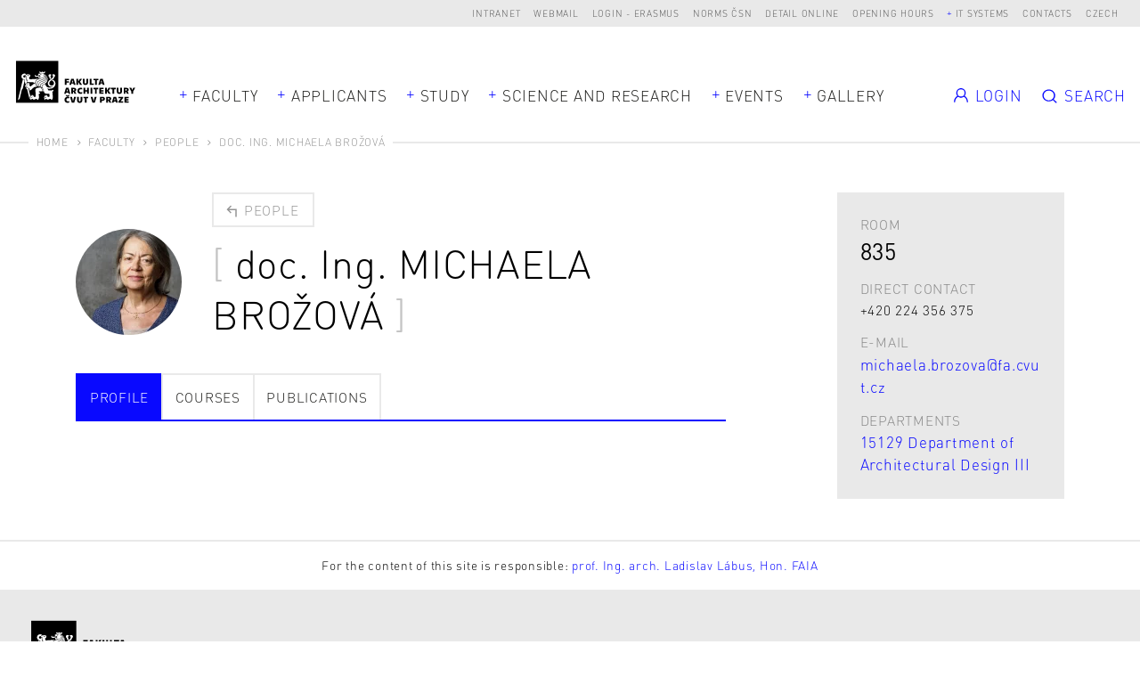

--- FILE ---
content_type: text/html; charset=UTF-8
request_url: https://www.fa.cvut.cz/en/faculty/people/247-michaela-brozova
body_size: 8206
content:
<!DOCTYPE html>
<!--[if lt IE 8 ]><html lang="en" class="no-js ie ie7"> <![endif]-->
<!--[if lt IE 9 ]><html lang="en" class="no-js ie ie8"> <![endif]-->
<!--[if lt IE 10 ]><html lang="en" class="no-js ie ie9"> <![endif]-->
<!--[if (gte IE 10)|!(IE)]><!--><html lang="en"> <!--<![endif]-->
	<head>

		<!-- META -->
		<title>doc. Ing. Michaela Brožová - FA ČVUT</title><meta name="viewport" content="width=device-width,initial-scale=1" />
<meta http-equiv="x-ua-compatible" content="ie=edge" />
<meta name="author" content="portadesign.cz" />
<meta property="twitter:card" content="summary_large_image" />
<meta property="og:url" content="https://www.fa.cvut.cz/en/faculty/people/247-michaela-brozova" />
<meta property="og:title" content="People" />
<meta property="twitter:title" content="People" />
<meta property="og:description" content="label_official_web_presentation" />
<meta property="twitter:description" content="label_official_web_presentation" />

		<!-- CSS -->
		<link href="/cache-buster-1768904789/static/css/styles.css" media="screen" rel="stylesheet" type="text/css" />
		<link rel="apple-touch-icon" sizes="180x180" href="/static/images/favicon/apple-touch-icon.png">
		<link rel="icon" type="image/png" sizes="32x32" href="/static/images/favicon/favicon-32x32.png">
		<link rel="icon" type="image/png" sizes="16x16" href="/static/images/favicon/favicon-16x16.png">
		<link rel="manifest" href="/static/images/favicon/site.webmanifest">
		<link rel="mask-icon" href="/static/images/favicon/safari-pinned-tab.svg" color="#000000">
		<link rel="shortcut icon" href="/static/images/favicon/favicon.ico">
		<meta name="msapplication-TileColor" content="#000000">
		<meta name="msapplication-config" content="/static/images/favicon/browserconfig.xml">
		<meta name="theme-color" content="#000000">
	
<!-- Google Tag Manager -->
<script>
    window.dataLayer = window.dataLayer || [];
    function gtag() { window.dataLayer.push(arguments); }
    gtag('consent', 'default', {
        'ad_storage': 'denied',
        'analytics_storage': 'denied',
        'wait_for_update': 500
    });
</script>

<script>(function(w,d,s,l,i){w[l]=w[l]||[];w[l].push({'gtm.start':
new Date().getTime(),event:'gtm.js'});var f=d.getElementsByTagName(s)[0],
j=d.createElement(s),dl=l!='dataLayer'?'&l='+l:'';j.async=true;j.src=
'https://www.googletagmanager.com/gtm.js?id='+i+dl;f.parentNode.insertBefore(j,f);
})(window,document,'script','dataLayer','GTM-K2FQFQK');</script>
<!-- End Google Tag Manager -->
</head>
	<body>


<!-- Google Tag Manager (noscript) -->
<noscript><iframe src="https://www.googletagmanager.com/ns.html?id=GTM-K2FQFQK"
height="0" width="0" style="display:none;visibility:hidden"></iframe></noscript>
<!-- End Google Tag Manager (noscript) -->

		<div id="flash-messages">
			<div class="container">
		</div>
		</div>

		


		<header>
	<div class="top-nav">
		<div class="container-fluid">
			<div class="row">
				<div class="col-12">
					<ul class="dropdown-trigs-wrap">
						

			
			<li>
			<a href="https://intranet.fa.cvut.cz" title="Intranet" target="_blank">Intranet</a>
		</li>
			<li>
			<a href="https://outlook.office365.com" title="Webmail" target="_blank">Webmail</a>
		</li>
			<li>
			<a href="/login-erasmus" title="Login - Erasmus" target="_self">Login - Erasmus</a>
		</li>
			<li>
			<a href="https://csnonlinefirmy.agentura-cas.cz/shibboleth" title="Norms ČSN" target="_blank">Norms ČSN</a>
		</li>
			<li>
			<a href="http://knihovna.cvut.cz/katalogy-a-databaze/prehled-databazi/katalog-informacnich-zdroju#detail-inspiration" title="Detail online" target="_blank">Detail online</a>
		</li>
			<li>
			<a href="/en/faculty/for-employees/opening-hours" title="Opening hours" target="_blank">Opening hours</a>
		</li>
				<li>
			<a class="dropdown-trig" data-dropdown="dalsi-dropdown" href="javascript:void(0);" title="IT systems" target="_self">IT systems</a>
			<div class="dropdown" id="dalsi-dropdown">
				<ul class="dropdown-nav">
											<li>
							<a href="https://kos.cvut.cz/" title="KOS" target="_blank">KOS</a>
						</li>
											<li>
							<a href="https://moodle-vyuka.cvut.cz/" title="Moodle" target="_blank">Moodle</a>
						</li>
											<li>
							<a href="https://usermap.cvut.cz" title="Usermap" target="_blank">Usermap</a>
						</li>
											<li>
							<a href="https://www.ruv.cz/app/" title="RUV" target="_blank">RUV</a>
						</li>
											<li>
							<a href="https://rezervace.fa.cvut.cz" title="Reservation" target="_blank">Reservation</a>
						</li>
											<li>
							<a href="https://v3s.cvut.cz" title="V3S" target="_blank">V3S</a>
						</li>
									</ul>
			</div>
		</li>
	

						<li>
	<a href="/en/contacts" title="Contacts" target="_self">Contacts</a>
</li>
<li><a href="/cs/fakulta/lide/247-michaela-brozova" title="Czech" target="_self">Czech</a></li>
<!-- PORTA DEFAULT LANGUAGE SWITCH MARKUP
<div class="lng">
	<ul>
			</ul>
</div>
-->
					</ul>
				</div>
			</div>
		</div>
	</div>
	<div class="header">
		<a href="/en" title="about" target="_self">
			<img src="/static/images/logo-facvut.svg" class="logo" alt="FA ČVUT">
		</a>
		<div class="container">
			<div class="row align-items-center">
				<div class="col-12 mobile-nav-wrap">
					
		<nav class="main-nav dropdown-trigs-wrap" role="navigation">
		<ul class="main-nav-list">
							<li class="dropdown-relative">
					<a href="javascript:void(0);" title="Faculty" target="_self" class="dropdown-trig" data-dropdown="fakulta-dropdown">Faculty</a>
					<div class="dropdown dropdown-wide dropdown-simple dropdown-center" id="fakulta-dropdown">
						<div class="dropdown-cols">
							<div class="dropdown-col">
								<ul class="dropdown-nav">
																			<li>
											<a href="/en/faculty/about-faculty" title="About the Faculty" target="_self">About the Faculty</a>
										</li>
																			<li>
											<a href="/en/faculty/people" title="People" target="_self">People</a>
										</li>
																			<li>
											<a href="/en/faculty/organisational-structure" title="Organisational Structure" target="_self">Organisational Structure</a>
										</li>
																			<li>
											<a href="/en/faculty/departments" title="Departments" target="_self">Departments</a>
										</li>
																			<li>
											<a href="/en/faculty/official-notice-board" title="Official Notice Board" target="_self">Official Notice Board</a>
										</li>
																			<li>
											<a href="/en/faculty/equal-fa" title="FA equal to all" target="_self">FA equal to all</a>
										</li>
																			<li>
											<a href="/en/faculty/for-employees" title=" For employees" target="_self"> For employees</a>
										</li>
																			<li>
											<a href="/en/faculty/alumni" title="Alumni" target="_self">Alumni</a>
										</li>
																			<li>
											<a href="/en/faculty/faq" title="FAQ" target="_self">FAQ</a>
										</li>
																	</ul>
							</div>
						</div>
					</div>
				</li>
										<li>
					<a href="javascript:void(0);" title="Applicants" target="_self" class="dropdown-trig" data-dropdown="uchazeci-dropdown">Applicants</a>
					<div class="dropdown dropdown-full-width" id="uchazeci-dropdown">
						<div class="dropdown-cols">
																																<div class="dropdown-col dropdown-col-bg">
										<p class="dropdown-head subdropdown-trig" data-dropdown="uchazeci-0-dropdown">
	Admission</p>
<ul class="dropdown-nav subdropdown" id="uchazeci-0-dropdown">
					<li>
			<a href="/en/applicants/admission/application-form" title="Application form" target="_self">Application form</a>
		</li>
					<li>
			<a href="/en/applicants/admission/admission-procedure" title="Admission procedure" target="_self">Admission procedure</a>
		</li>
					<li>
			<a href="/en/applicants/admission/open-house-days" title="Open House Days" target="_self">Open House Days</a>
		</li>
					<li>
			<a href="/en/applicants/admission/tuition-fees" title="Tuition Fees" target="_self">Tuition Fees</a>
		</li>
					<li>
			<a href="/en/applicants/admission/health-insurance" title="Health Insurance" target="_self">Health Insurance</a>
		</li>
					<li>
			<a href="/en/applicants/admission/scholarships" title="Scholarships" target="_self">Scholarships</a>
		</li>
					<li>
			<a href="/en/applicants/admission/special-needs-students" title="Special Needs Students" target="_self">Special Needs Students</a>
		</li>
					<li>
			<a href="/en/applicants/admission/master-s-degrees" title="Master’s degrees" target="_self">Master’s degrees</a>
		</li>
	</ul>
									</div>
																																								<div class="dropdown-col">
										<p class="dropdown-head subdropdown-trig" data-dropdown="uchazeci-1-dropdown">
	Why Choose FA</p>
<ul class="dropdown-nav subdropdown" id="uchazeci-1-dropdown">
					<li>
			<a href="/en/applicants/why-choose-fa/get-to-know-the-fa" title="Get to Know the FA" target="_self">Get to Know the FA</a>
		</li>
					<li>
			<a href="/en/applicants/why-choose-fa/studying-at-the-fa" title="Studying at the FA" target="_self">Studying at the FA</a>
		</li>
					<li>
			<a href="/en/applicants/why-choose-fa/graduate-employment" title="Graduate Employment" target="_self">Graduate Employment</a>
		</li>
					<li>
			<a href="/en/applicants/why-choose-fa/student-life" title="Student Life" target="_self">Student Life</a>
		</li>
					<li>
			<a href="/en/applicants/why-choose-fa/in-your-own-words" title="In Your Own Words" target="_self">In Your Own Words</a>
		</li>
					<li>
			<a href="/en/applicants/why-choose-fa/international-student-club" title="International Student Club" target="_self">International Student Club</a>
		</li>
	</ul>
									</div>
																														<div class="dropdown-col dropdown-col-wrap">
																													<div class="dropdown-col">
																							<p class="dropdown-head subdropdown-trig" data-dropdown="uchazeci-2-dropdown">
	Ph.D. Degrees</p>
<ul class="dropdown-nav subdropdown" id="uchazeci-2-dropdown">
					<li>
			<a href="/en/applicants/phd-degrees/architecture-and-urbannism-phd-" title="Architecture and Urbanism (Ph.D.)" target="_self">Architecture and Urbanism (Ph.D.)</a>
		</li>
					<li>
			<a href="/en/applicants/phd-degrees/smart-cities" title="Smart cities (Ph.D.)" target="_self">Smart cities (Ph.D.)</a>
		</li>
	</ul>
																					</div>
																													<div class="dropdown-col">
																							<p class="dropdown-head subdropdown-trig" data-dropdown="uchazeci-3-dropdown">
	Lifelong Learning</p>
<ul class="dropdown-nav subdropdown" id="uchazeci-3-dropdown">
					<li>
			<a href="/en/applicants/lifelong-learning/list-of-courses" title="List of Courses" target="_self">List of Courses</a>
		</li>
	</ul>
																					</div>
																	</div>
																				</div>
					</div>
				</li>
										<li>
					<a href="javascript:void(0);" title="Study" target="_self" class="dropdown-trig" data-dropdown="studium-dropdown">Study</a>
					<div class="dropdown dropdown-study dropdown-full-width " id="studium-dropdown">
						<div class="dropdown-cols">
																																<div class="dropdown-col dropdown-col-bg">
										<p class="dropdown-head subdropdown-trig" data-dropdown="studium-0-dropdown">
	General</p>
<ul class="dropdown-nav subdropdown" id="studium-0-dropdown">
					<li>
			<a href="/en/study/general/academic-calendar" title="Academic Calendar" target="_self">Academic Calendar</a>
		</li>
					<li>
			<a href="/en/study/general/international-students" title="International Students" target="_self">International Students</a>
		</li>
					<li>
			<a href="/en/study/general/doctoral-degree" title="Doctoral Students" target="_self">Doctoral Students</a>
		</li>
					<li>
			<a href="/en/study/general/international-office" title="International Office" target="_self">International Office</a>
		</li>
					<li>
			<a href="/en/study/general/study-plans" title="Study plans" target="_self">Study plans</a>
		</li>
					<li>
			<a href="/en/study/general/study-regulations" title="Study Regulations" target="_self">Study Regulations</a>
		</li>
					<li>
			<a href="/en/study/general/faq" title="FAQ" target="_self">FAQ</a>
		</li>
					<li>
			<a href="/en/study/general/study-guide" title="Study Guides" target="_self">Study Guides</a>
		</li>
					<li>
			<a href="/en/study/general/study-abroad" title="Study Abroad" target="_self">Study Abroad</a>
		</li>
					<li>
			<a href="/en/study/general/scholarships" title="Scholarships" target="_self">Scholarships</a>
		</li>
					<li>
			<a href="/en/study/general/lifelong-learning" title="Lifelong Learning" target="_self">Lifelong Learning</a>
		</li>
					<li>
			<a href="/en/study/general/lecture-recordings" title="Lecture Recordings" target="_self">Lecture Recordings</a>
		</li>
	</ul>
									</div>
																																								<div class="dropdown-col">
										<p class="dropdown-head subdropdown-trig" data-dropdown="studium-1-dropdown">
	Architecture and Urbanism</p>
<ul class="dropdown-nav subdropdown" id="studium-1-dropdown">
					<li>
			<a href="/en/study/architecture-and-urbanism/timetables" title="Timetables" target="_self">Timetables</a>
		</li>
					<li>
			<a href="/en/study/architecture-and-urbanism/study-plan" title="Study Plan" target="_self">Study Plan</a>
		</li>
					<li>
			<a href="/en/study/architecture-and-urbanism/courses" title="Courses" target="_self">Courses</a>
		</li>
					<li>
			<a href="/en/study/architecture-and-urbanism/studios" title="Studios" target="_self">Studios</a>
		</li>
					<li>
			<a href="/en/study/architecture-and-urbanism/state-exam" title="State Exam" target="_self">State Exam</a>
		</li>
					<li>
			<a href="/en/study/architecture-and-urbanism/control-test-of-ba-knowledge" title="Control test of BA knowledge" target="_self">Control test of BA knowledge</a>
		</li>
	</ul>
									</div>
																																								<div class="dropdown-col">
										<p class="dropdown-head subdropdown-trig" data-dropdown="studium-2-dropdown">
	Design</p>
<ul class="dropdown-nav subdropdown" id="studium-2-dropdown">
					<li>
			<a href="/en/study/design/timetables" title="Timetables" target="_self">Timetables</a>
		</li>
					<li>
			<a href="/en/study/design/study-plan" title="Study Plan" target="_self">Study Plan</a>
		</li>
					<li>
			<a href="/en/study/design/courses" title="Courses" target="_self">Courses</a>
		</li>
					<li>
			<a href="/en/study/design/studios" title="Studios" target="_self">Studios</a>
		</li>
					<li>
			<a href="/en/study/design/state-exam" title="State Exam" target="_self">State Exam</a>
		</li>
	</ul>
									</div>
																																								<div class="dropdown-col">
										<p class="dropdown-head subdropdown-trig" data-dropdown="studium-3-dropdown">
	Landscape Architecture</p>
<ul class="dropdown-nav subdropdown" id="studium-3-dropdown">
					<li>
			<a href="/en/study/landscape-architecture/timetables" title="Timetables" target="_self">Timetables</a>
		</li>
					<li>
			<a href="/en/study/landscape-architecture/study-plan" title="Study Plan" target="_self">Study Plan</a>
		</li>
					<li>
			<a href="/en/study/landscape-architecture/courses" title="Courses" target="_self">Courses</a>
		</li>
					<li>
			<a href="/en/study/landscape-architecture/studios" title="Studios" target="_self">Studios</a>
		</li>
					<li>
			<a href="/en/study/landscape-architecture/state-exam" title="State Exam" target="_self">State Exam</a>
		</li>
	</ul>
									</div>
																					</div>
					</div>
				</li>
										<li class="dropdown-relative">
					<a href="javascript:void(0);" title="Science and Research" target="_self" class="dropdown-trig" data-dropdown="vyzkum-dropdown">Science and Research</a>
					<div class="dropdown dropdown-wide dropdown-simple" id="vyzkum-dropdown">
						<div class="dropdown-cols">
							<div class="dropdown-col">
								<ul class="dropdown-nav">
																			<li>
											<a href="/en/science-and-research/research-at-the-fa" title="Research at the FA" target="_self">Research at the FA</a>
										</li>
																			<li>
											<a href="/en/science-and-research/research-areas" title="Research Areas" target="_self">Research Areas</a>
										</li>
																			<li>
											<a href="/en/science-and-research/research-projects" title="Research Projects" target="_self">Research Projects</a>
										</li>
																			<li>
											<a href="/en/science-and-research/publications" title="Publications" target="_self">Publications</a>
										</li>
																			<li>
											<a href="/en/science-and-research/phd-programmes" title="Ph.D. programmes" target="_self">Ph.D. programmes</a>
										</li>
																			<li>
											<a href="/en/science-and-research/research-support" title="Support for Science, Research and Artistic Activities" target="_self">Support for Science, Research and Artistic Activities</a>
										</li>
																			<li>
											<a href="/en/science-and-research/cooperation" title="Cooperation" target="_self">Cooperation</a>
										</li>
																			<li>
											<a href="/en/science-and-research/development" title="Development, Construction and Grants" target="_self">Development, Construction and Grants</a>
										</li>
																	</ul>
							</div>
						</div>
					</div>
				</li>
										<li>
					<a href="javascript:void(0);" title="Events" target="_self" class="dropdown-trig" data-dropdown="aktualne-dropdown">Events</a>
					<div class="dropdown dropdown-full-width" id="aktualne-dropdown">
						<div class="dropdown-cols">
							<div class="dropdown-col dropdown-col-bg mobile-nav-hidden">
								<p class="dropdown-head subdropdown-trig" data-dropdown="news-dropdown">
	Summary</p>
<ul class="dropdown-nav subdropdown" id="news-dropdown">
					<li>
			<a href="/en/events/agenda" title="Agenda" target="_self">Agenda</a>
		</li>
					<li>
			<a href="/en/events/news" title="News" target="_self">News</a>
		</li>
					<li>
			<a href="/en/events/references" title="References" target="_self">References</a>
		</li>
					<li>
			<a href="/en/events/interviews" title="Interviews" target="_self">Interviews</a>
		</li>
	</ul>
							</div>
															<div class="dropdown-col mobile-nav-hidden">
									<p class="dropdown-head mobile-nav-link-wrap">
										<a href="javascript:void(0);" title="" target="_self" class="mobile-nav-link">Upcoming events</a>
									</p>
									<ul class="dropdown-nav dropdown-events events">
																					<li>
																			<div class="item-inner">
									<div class="item-img">
						<img width="105" height="105" alt="" src="/aktualne/harmonogram/image-thumb__17277__EventPreviewImage/fa_harmonogram_piktogram_01_prihlaska.webp" srcset="/aktualne/harmonogram/image-thumb__17277__EventPreviewImage/fa_harmonogram_piktogram_01_prihlaska.webp 1x, /aktualne/harmonogram/image-thumb__17277__EventPreviewImage/fa_harmonogram_piktogram_01_prihlaska@2x.webp 2x" />					</div>
								<p class="item-date">Mo 26/1 - 28/1/2026</p>
				<a rel="events-header" href="#event-114268" class="item-link modal-event-trigger" target="_self" data-url="/en/events/agenda/114268-1st-round-of-applications-for-studios-for-students" data-title="1st round of applications for studios for students">
					<h3 class="item-title item-title-hl">
						<span>1st round of applications for studios for students</span>
					</h3>
				</a>
													<div class="item-labels">
													<a href="" title="Academic Calendar" target="_self" class="item-label">Academic Calendar</a>
											</div>
							</div>
			
			<div class="modal-box modal-event" id="event-114268">
		<div class="modal-content">
			<div class="modal-event-head">
									<div class="modal-event-date">
						<p class="modal-event-title">
							When						</p>
						<p>
							Mo 26/1 - 28/1/2026						</p>
					</div>
																	<div class="modal-event-categories">
													<a  href="" title="Academic Calendar" target="_self" class="item-label">Academic Calendar</a>
											</div>
							</div>
			<div class="modal-event-text">
									<div class="modal-event-img">
						<img width="105" height="105" alt="" src="/aktualne/harmonogram/image-thumb__17277__EventPreviewImage/fa_harmonogram_piktogram_01_prihlaska.webp" srcset="/aktualne/harmonogram/image-thumb__17277__EventPreviewImage/fa_harmonogram_piktogram_01_prihlaska.webp 1x, /aktualne/harmonogram/image-thumb__17277__EventPreviewImage/fa_harmonogram_piktogram_01_prihlaska@2x.webp 2x" />					</div>
								<h2 class="h3 head-brackets">1st round of applications for studios for students</h2>
				<div class="entry">
									</div>
							</div>
			<div class="modal-event-footer">
				<div class="entry">
					<ul>
												<li><a href="https://calendar.google.com/calendar/r/eventedit?text=1st round of applications for studios for students&dates=20260125T230000Z/20260127T230000Z&details=&location=" target="_blank">Add to the Google calendar</a></li>
																		<li><a href="https://www.fa.cvut.cz/en/account/student/studios-application/export/event/114268" target="_blank">Download</a></li>
											</ul>
				</div>
			</div>
		</div>
	</div>

											</li>
																					<li>
																			<div class="item-inner">
									<div class="item-img">
						<img width="105" height="105" alt="" src="/aktualne/harmonogram/image-thumb__17277__EventPreviewImage/fa_harmonogram_piktogram_01_prihlaska.webp" srcset="/aktualne/harmonogram/image-thumb__17277__EventPreviewImage/fa_harmonogram_piktogram_01_prihlaska.webp 1x, /aktualne/harmonogram/image-thumb__17277__EventPreviewImage/fa_harmonogram_piktogram_01_prihlaska@2x.webp 2x" />					</div>
								<p class="item-date">Mo 26/1 - 28/1/2026</p>
				<a rel="events-header" href="#event-114269" class="item-link modal-event-trigger" target="_self" data-url="/en/events/agenda/114269-registration-for-the-ma-diploma-project-in-ss" data-title="Registration for the MA Diploma project in SS">
					<h3 class="item-title item-title-hl">
						<span>Registration for the MA Diploma project in SS</span>
					</h3>
				</a>
													<div class="item-labels">
													<a href="" title="Academic Calendar" target="_self" class="item-label">Academic Calendar</a>
											</div>
							</div>
			
			<div class="modal-box modal-event" id="event-114269">
		<div class="modal-content">
			<div class="modal-event-head">
									<div class="modal-event-date">
						<p class="modal-event-title">
							When						</p>
						<p>
							Mo 26/1 - 28/1/2026						</p>
					</div>
																	<div class="modal-event-categories">
													<a  href="" title="Academic Calendar" target="_self" class="item-label">Academic Calendar</a>
											</div>
							</div>
			<div class="modal-event-text">
									<div class="modal-event-img">
						<img width="105" height="105" alt="" src="/aktualne/harmonogram/image-thumb__17277__EventPreviewImage/fa_harmonogram_piktogram_01_prihlaska.webp" srcset="/aktualne/harmonogram/image-thumb__17277__EventPreviewImage/fa_harmonogram_piktogram_01_prihlaska.webp 1x, /aktualne/harmonogram/image-thumb__17277__EventPreviewImage/fa_harmonogram_piktogram_01_prihlaska@2x.webp 2x" />					</div>
								<h2 class="h3 head-brackets">Registration for the MA Diploma project in SS</h2>
				<div class="entry">
									</div>
							</div>
			<div class="modal-event-footer">
				<div class="entry">
					<ul>
												<li><a href="https://calendar.google.com/calendar/r/eventedit?text=Registration for the MA Diploma project in SS&dates=20260125T230000Z/20260127T230000Z&details=&location=" target="_blank">Add to the Google calendar</a></li>
																		<li><a href="https://www.fa.cvut.cz/en/account/student/studios-application/export/event/114269" target="_blank">Download</a></li>
											</ul>
				</div>
			</div>
		</div>
	</div>

											</li>
																			</ul>
								</div>
													</div>
						<div class="desktop-nav-hidden">
															<div class="dropdown-col mobile-nav-link-wrap">
									<a href="/en/events/agenda" title="Agenda" target="_self" class="mobile-nav-link">Agenda</a>
								</div>
															<div class="dropdown-col mobile-nav-link-wrap">
									<a href="/en/events/news" title="News" target="_self" class="mobile-nav-link">News</a>
								</div>
															<div class="dropdown-col mobile-nav-link-wrap">
									<a href="/en/events/references" title="References" target="_self" class="mobile-nav-link">References</a>
								</div>
															<div class="dropdown-col mobile-nav-link-wrap">
									<a href="/en/events/interviews" title="Interviews" target="_self" class="mobile-nav-link">Interviews</a>
								</div>
													</div>
					</div>
				</li>
													<li>
					<a href="javascript:void(0);" title="Galerie" target="_self" class="dropdown-trig" data-dropdown="galerie-dropdown">Gallery</a>
					<div class="dropdown dropdown-full-width" id="galerie-dropdown">
						<div class="dropdown-cols dropdown-cols-3">
							<div class="dropdown-col dropdown-col-bg dropdown-col-mobile-flat">
								<p class="dropdown-head subdropdown-trig" data-dropdown="gallery-dropdown">
	Gallery</p>
<ul class="dropdown-nav subdropdown" id="gallery-dropdown">
					<li>
			<a href="/en/gallery/diploma-projects" title="Final diploma projects" target="_self">Final diploma projects</a>
		</li>
					<li>
			<a href="/en/gallery/studio-projects" title="Studio Projects" target="_self">Studio Projects</a>
		</li>
					<li>
			<a href="/en/gallery/zan-projects" title="ZAN projects" target="_self">ZAN projects</a>
		</li>
					<li>
			<a href="/en/gallery/erasmus-exhibition" title="Erasmus Exhibition" target="_self">Erasmus Exhibition</a>
		</li>
					<li>
			<a href="/en/gallery/competitions" title="Competitions" target="_self">Competitions</a>
		</li>
					<li>
			<a href="/en/gallery/life-of-fa" title="Life of FA" target="_self">Life of FA</a>
		</li>
	</ul>
							</div>
															<div class="dropdown-col dropdown-col-border mobile-nav-hidden">
									<p class="dropdown-head">
										<a href="/en/gallery/diploma-projects" title="Diplomové práce" target="_self" class="mobile-nav-link">Final projects</a>
									</p>
									<ul class="dropdown-nav subdropdown projects dropdown-projects">
																					<li>
															<a href="/en/gallery/diploma-projects/5322-preschool-with-reggio-emilia-educational-programme-prague-3-zizkov" class="item-inner project-inner project-image">
							<div class="project-img">
					<img width="242" height="180" alt="" src="/galerie/diplomove-prace/2011-1-mikulova-materska-skola-s-vyukovym-programem-reggio-emilia-praha-3-zizkov-4fba91425016533666060d00/image-thumb__3478__MainNavProjectImage/interier2.webp" srcset="/galerie/diplomove-prace/2011-1-mikulova-materska-skola-s-vyukovym-programem-reggio-emilia-praha-3-zizkov-4fba91425016533666060d00/image-thumb__3478__MainNavProjectImage/interier2.webp 1x, /galerie/diplomove-prace/2011-1-mikulova-materska-skola-s-vyukovym-programem-reggio-emilia-praha-3-zizkov-4fba91425016533666060d00/image-thumb__3478__MainNavProjectImage/interier2@2x.webp 2x" />											</div>
						<div class="project-text">
									<p class="project-date">MGR / LS 2011</p>
								<h3 class="project-title">
					<span>Preschool with Reggio Emilia educational programme, Prague 3 - Žižkov</span>
				</h3>
													<p class="project-author m-b-0">Bc. Eva Mikulová</p>
											</div>
		</a>
												</li>
																			</ul>
								</div>
																						<div class="dropdown-col mobile-nav-hidden">
									<p class="dropdown-head">
										<a href="/en/gallery/studio-projects" title="Ateliérové práce" target="_self" class="mobile-nav-link">Studio projects</a>
									</p>
									<ul class="dropdown-nav subdropdown projects dropdown-projects">
																					<li>
															<a href="/en/gallery/studio-projects/35935-apartment-reconstruction-podoli" class="item-inner project-inner project-image">
							<div class="project-img">
					<img width="242" height="180" alt="" src="/galerie/atelierove-prace/2021/korch-stavebni-upravy-bytu-v-podoli-2022-01-10-11-45-17/image-thumb__94425__MainNavProjectImage/image_389f3a0a6c613a5e9cf7a3c2406c8b5c_kuchyn_final_crop.webp" srcset="/galerie/atelierove-prace/2021/korch-stavebni-upravy-bytu-v-podoli-2022-01-10-11-45-17/image-thumb__94425__MainNavProjectImage/image_389f3a0a6c613a5e9cf7a3c2406c8b5c_kuchyn_final_crop.webp 1x, /galerie/atelierove-prace/2021/korch-stavebni-upravy-bytu-v-podoli-2022-01-10-11-45-17/image-thumb__94425__MainNavProjectImage/image_389f3a0a6c613a5e9cf7a3c2406c8b5c_kuchyn_final_crop@2x.webp 2x" />											</div>
						<div class="project-text">
								<h3 class="project-title">
					<span>APARTMENT RECONSTRUCTION  PODOLÍ</span>
				</h3>
																							<p class="project-author m-b-0">Tomáš Korch</p>
																<p class="project-author m-b-0">2nd year of master study</p>
												</div>
		</a>
												</li>
																			</ul>
								</div>
																						<div class="dropdown-col mobile-nav-hidden">
									<p class="dropdown-head mobile-nav-hidden">
										<a href="/en/gallery/life-of-fa" title="Life of FA" target="_self" class="mobile-nav-link">Life of FA</a>
									</p>
									<ul class="dropdown-nav subdropdown projects dropdown-projects">
																					<li>
													<a href="/en/gallery/life-of-fa/61472-studio-week-ws-2023" class="item-inner project-inner project-image">
					<div class="project-img">
				<img width="242" height="180" alt="" src="/galerie/ze-zivota-fa/2024/240112_atelierovy-tyden/image-thumb__189003__MainNavProjectImage/20240112_019_cvut-vic-ryszawy.webp" srcset="/galerie/ze-zivota-fa/2024/240112_atelierovy-tyden/image-thumb__189003__MainNavProjectImage/20240112_019_cvut-vic-ryszawy.webp 1x, /galerie/ze-zivota-fa/2024/240112_atelierovy-tyden/image-thumb__189003__MainNavProjectImage/20240112_019_cvut-vic-ryszawy@2x.webp 2x" />			</div>
				<div class="project-text">
			<h3 class="project-title item-title-hl">
				<span>Studio week WS 2023</span>
			</h3>

					</div>
	</a>
											</li>
																			</ul>
								</div>
													</div>
					</div>
				</li>
					</ul>
	</nav>


					<ul class="mobile-nav m-t-1">
						<li>
	<a href="/en/contacts" title="Contacts" target="_self">Contacts</a>
</li>
<li><a href="/cs/fakulta/lide/247-michaela-brozova" title="Czech" target="_self">Czech</a></li>
<!-- PORTA DEFAULT LANGUAGE SWITCH MARKUP
<div class="lng">
	<ul>
			</ul>
</div>
-->
					</ul>
					<ul class="mobile-nav">
						

			
			<li>
			<a href="https://intranet.fa.cvut.cz" title="Intranet" target="_blank">Intranet</a>
		</li>
			<li>
			<a href="https://outlook.office365.com" title="Webmail" target="_blank">Webmail</a>
		</li>
			<li>
			<a href="/login-erasmus" title="Login - Erasmus" target="_self">Login - Erasmus</a>
		</li>
			<li>
			<a href="https://csnonlinefirmy.agentura-cas.cz/shibboleth" title="Norms ČSN" target="_blank">Norms ČSN</a>
		</li>
			<li>
			<a href="http://knihovna.cvut.cz/katalogy-a-databaze/prehled-databazi/katalog-informacnich-zdroju#detail-inspiration" title="Detail online" target="_blank">Detail online</a>
		</li>
			<li>
			<a href="/en/faculty/for-employees/opening-hours" title="Opening hours" target="_blank">Opening hours</a>
		</li>
							<li>
				<a href="https://kos.cvut.cz/" title="KOS" target="_blank">KOS</a>
			</li>
					<li>
				<a href="https://moodle-vyuka.cvut.cz/" title="Moodle" target="_blank">Moodle</a>
			</li>
					<li>
				<a href="https://usermap.cvut.cz" title="Usermap" target="_blank">Usermap</a>
			</li>
					<li>
				<a href="https://www.ruv.cz/app/" title="RUV" target="_blank">RUV</a>
			</li>
					<li>
				<a href="https://rezervace.fa.cvut.cz" title="Reservation" target="_blank">Reservation</a>
			</li>
					<li>
				<a href="https://v3s.cvut.cz" title="V3S" target="_blank">V3S</a>
			</li>
			

					</ul>
				</div>
			</div>
		</div>
		<div class="secondary-nav-wrapper">
			
<ul class="secondary-nav dropdown-trigs-wrap">
	<li>
					<a href="/login" class="secondary-nav-item">
				<svg class="icon icon-user">
					<use xlink:href="/static/svg/svg-sprite.svg#icon-user"/>
				</svg>
				<span class="secondary-nav-item-text">Login</span>
			</a>
					</li>
			<li>
			<a href="javascript:void(0);" class="secondary-nav-trigger dropdown-trig" data-dropdown="vyhledavani-dropdown">
				<svg class="icon icon-search">
					<use xlink:href="/static/svg/svg-sprite.svg#icon-search"/>
				</svg>
				<span class="secondary-nav-trigger-text">Search</span>
			</a>
			<div class="dropdown" id="vyhledavani-dropdown">
				
<form name="search_form" method="get" class="form-search" novalidate="1" action="https://www.fa.cvut.cz/en/search-results"><input type="hidden" id="search_form_page" name="search_form[page]" value="1" /><div class="form-search-input-wrapper">
	<input type="search" id="search_form_query" name="search_form[query]" required="required" class="form-search-input text typeahead" placeholder="search term" /></div>
<button type="submit" id="search_form_search" name="search_form[search]" class="btn btn-search btn-small">Search</button></form>			</div>
		</li>
		<li>
		<a href="javascript:void(0);" class="menu-trigger" title="Menu" target="_self">
			<svg class="icon icon-menu">
				<use xlink:href="/static/svg/svg-sprite.svg#icon-menu"/>
			</svg>
			<svg class="icon icon-close">
				<use xlink:href="/static/svg/svg-sprite.svg#icon-close"/>
			</svg>
		</a>
	</li>
</ul>
		</div>
	</div>
</header>

			<div class="breadcrumbs">
		<div class="container-fluid">
			<div class="row">
				<div class="col-12">
					<ul>
																					<li>
									<a href="/en" title="Home" target="_self">Home</a>
								</li>
																												<li>
									<a href="/en/faculty" title="Faculty" target="_self">Faculty</a>
								</li>
																												<li>
									<a href="/en/faculty/people" title="People" target="_self">People</a>
								</li>
																												<li>doc. Ing. Michaela Brožová</li>
																		</ul>
				</div>
			</div>
		</div>
	</div>

		


		
<main class="content">
	<section class="block block-first block-last">
		<div class="container">
			<div class="row">
				<div class="col-lg-8">
					<div class="row">
						<div class="col-12">
							<div class="head-image-btn head-image">
								<a href="/en/faculty/people" class="btn btn-nav-back" title="People" target="_self">
									<svg class="icon icon-back">
										<use xlink:href="/static/svg/svg-sprite.svg#icon-back"/>
									</svg>
									People								</a>
																	<div class="head-image-img">
										<img width="140" height="140" alt="" src="/fakulta/lide/15129-ustav-navrhovani-iii/image-thumb__708__DetailHeadImage/brozova-michaela-20180515_127_cvut-vic-ryszawy.webp" srcset="/fakulta/lide/15129-ustav-navrhovani-iii/image-thumb__708__DetailHeadImage/brozova-michaela-20180515_127_cvut-vic-ryszawy.webp 1x, /fakulta/lide/15129-ustav-navrhovani-iii/image-thumb__708__DetailHeadImage/brozova-michaela-20180515_127_cvut-vic-ryszawy@2x.webp 2x" />									</div>
																<div class="head-set head-set-h1">
									<h1 class="head head-brackets text-not-uppercase">doc. Ing. <span class="text-uppercase">Michaela Brožová</span></h1>
									<p class="subhead subhead-gray"></p>
								</div>
							</div>
							<div class="tab-nav">
	<ul>
									<li>
					<a href="/en/faculty/people/247-michaela-brozova" class="selected" title="Profile" target="_self">Profile</a>
				</li>
																										<li>
					<a href="/en/faculty/people/247-michaela-brozova/vyuka" title="courses" target="_self">courses</a>
				</li>
															<li>
					<a href="/en/faculty/people/247-michaela-brozova/publikace" title="Publications" target="_self">Publications</a>
				</li>
														</ul>
</div>
						</div>
					</div>
					
<div class="tab-content">
			<div class="text-content">
			</div>
</div>

				</div>
				<div class="col-xl-3 offset-xl-1 col-lg-4 offset-lg-0">
											<div class="side-box">
					<div class="box-bg m-b-0">
																			<div class="box-item">
							<h3 class="box-head">room</h3>
															<div class="text-big text-normal">
									835								</div>
													</div>
																				<div class="box-item">
							<h3 class="box-head">direct contact</h3>
																							<p>+420 224 356 375</p>
																					</div>
																				<div class="box-item">
							<h3 class="box-head">E-mail</h3>
																							<a href="mailto:michaela.brozova&#64fa.cvut.cz">michaela.brozova&#64fa.cvut.cz</a>																					</div>
																				<div class="box-item">
							<h3 class="box-head">Departments</h3>
																							<a href="/en/faculty/organisational-structure/institutes/117-department-of-architectural-design-iii" title="15129 Department of Architectural Design III"> 15129 Department of Architectural Design III</a>																					</div>
																					</div>
					</div>
				</div>
			</div>
		</div>
	</section>
</main>


		
				<div class="page-note">
			<div class="container">
				<div class="row">
					<div class="col-12 text-center">
						<p>For the content of this site is responsible: <a href="/en/faculty/people/250-ladislav-labus" title="prof. Ing. arch. Ladislav Lábus, Hon. FAIA" target="_self">prof. Ing. arch. Ladislav Lábus, Hon. FAIA</a></p>
					</div>
				</div>
			</div>
		</div>
	

		
<footer class="footer">
	<div class="container-fluid">
		<div class="row">
			<div class="col-lg-3">
				<a href="/en" title="about" target="_self" class="footer-logo">
					<img src="/static/images/logo-facvut.svg" class="logo" alt="FA ČVUT">
				</a>
				<div class="footer-text">
					<p>Czech Technical University in Prague<br />
Faculty of Architecture<br />
Thákurova 9<br />
166 34 Praha 6 - Dejvice</p>
				</div>
				<ul class="footer-nav">
					<li>
						<a href="/en/contacts" title="All contacts" target="_self">All contacts</a>
					</li>
				</ul>
			</div>
			<div class="col-lg-3 footer-offset">
				<h3 class="footer-head">Newsletter FA</h3>
				<div class="newsletter" id="newsletter">
						<div class="footer-text">
		<p>Register and don’t miss out on anything.</p>

<p>&nbsp;</p>
	</div>
	
<form name="newsletter_form" method="post" class="ajax" novalidate="1" allow-multiple-submissions="1" action="https://www.fa.cvut.cz/en/newsletter-subscribe"><div class="form-group ">
	<input type="text" id="newsletter_form_fullName" name="newsletter_form[fullName]" class="content-hidden" />
	<div class="newsletter-focus">
		<input type="email" id="newsletter_form_email" name="newsletter_form[email]" required="required" class="text newsletter-input newsletter-focus__input" placeholder="Your e-mail" />
					<div class="newsletter-focus__hidden">
				<div class="newsletter-focus__hidden-inner">
					<label class="required">I want to subscribe to the newsletter for:</label>					<div class="form-check-inline">
													<div class="form-check">
								<div class="form-check-inner">
									<div class="form-check-input">
										<input type="checkbox"
    id="newsletter_form_groups_0" name="newsletter_form[groups][]" class="uf"     value="2-ewIRWpx"    />									</div>
									<div class="form-check-label">
										<label for="newsletter_form_groups_0">public</label>									</div>
								</div>
							</div>
											</div>
									</div>
			</div>
		
		<button type="submit" id="newsletter_form_send" name="newsletter_form[send]" class="btn btn-small btn-simple">Log in</button>	</div>

	<input type="hidden" id="newsletter_form_lang" name="newsletter_form[lang]" value="en" /></div>
</form>				</div>
			</div>
			<div class="col-lg-2 footer-offset">
				<h3 class="footer-head">Service</h3>
									<ul class="footer-nav">
										<li>
		<a href="https://intranet.fa.cvut.cz" title="Intranet" target="_blank">
						Intranet		</a>
	</li>
		<li>
		<a href="https://outlook.office365.com" title="Webmail" target="_blank">
						Webmail		</a>
	</li>
		<li>
		<a href="https://kos.cvut.cz/" title="KOS" target="_blank">
						KOS		</a>
	</li>
		<li>
		<a href="https://moodle-vyuka.cvut.cz/" title="Moodle" target="_blank">
						Moodle		</a>
	</li>
		<li>
		<a href="/login-erasmus" title="Login - Erasmus" target="_self">
						Login - Erasmus		</a>
	</li>
		<li>
		<a href="https://usermap.cvut.cz" title="Usermap" target="_blank">
						Usermap		</a>
	</li>
		<li>
		<a href="https://csnonlinefirmy.agentura-cas.cz/shibboleth" title="Norms ČSN" target="_blank">
						Norms ČSN		</a>
	</li>
		<li>
		<a href="http://knihovna.cvut.cz/katalogy-a-databaze/prehled-databazi/katalog-informacnich-zdroju#detail-inspiration" title="Detail online" target="_blank">
						Detail online		</a>
	</li>
		<li>
		<a href="https://www.ruv.cz/app/" title="RUV" target="_blank">
						RUV		</a>
	</li>
		<li>
		<a href="https://rezervace.fa.cvut.cz" title="Reservation" target="_blank">
						Reservation		</a>
	</li>
		<li>
		<a href="/en/faculty/for-employees/opening-hours" title="Opening hours" target="_blank">
						Opening hours		</a>
	</li>
		<li>
		<a href="https://v3s.cvut.cz" title="V3S" target="_blank">
						V3S		</a>
	</li>
									</ul>
							</div>
			<div class="col-lg-2 footer-offset">
				<h3 class="footer-head">INFORMATION</h3>
									<ul class="footer-nav">
										<li>
		<a href="/en/for-media" title="for Media" target="_self">
						for Media		</a>
	</li>
		<li>
		<a href="/en/faculty/for-employees" title="for Employees" target="_self">
						for Employees		</a>
	</li>
		<li>
		<a href="/en/personal-data-protection" title="Personal Data Protection" target="_self">
						Personal Data Protection		</a>
	</li>
									</ul>
							</div>
			<div class="col-lg-2 footer-offset">
				<h3 class="footer-head">CONTACT US</h3>
									<ul class="footer-nav footer-social-nets">
										<li>
		<a href="https://www.facebook.com/fa.cvut.cz/" title="Facebook" target="_blank">
							<svg class="icon icon-facebook">
					<use xlink:href="/static/svg/svg-sprite.svg#icon-facebook"/>
				</svg>
						Facebook		</a>
	</li>
		<li>
		<a href="https://www.instagram.com/fa_cvut/" title="Instagram" target="_blank">
							<svg class="icon icon-instagram">
					<use xlink:href="/static/svg/svg-sprite.svg#icon-instagram"/>
				</svg>
						Instagram		</a>
	</li>
		<li>
		<a href="https://www.youtube.com/channel/UC1DVoRcljoazP9zX_W6nZ1Q?view_as=subscriber" title="Youtube" target="_blank">
							<svg class="icon icon-youtube">
					<use xlink:href="/static/svg/svg-sprite.svg#icon-youtube"/>
				</svg>
						Youtube		</a>
	</li>
		<li>
		<a href="https://www.linkedin.com/school/facvut/" title="LinkedIn" target="_blank">
							<svg class="icon icon-linked-in">
					<use xlink:href="/static/svg/svg-sprite.svg#icon-linked-in"/>
				</svg>
						LinkedIn		</a>
	</li>
									</ul>
							</div>
		</div>
		<div class="row">
			<div class="col-lg-2 offset-lg-10">
				<a href="http://www.portadesign.cz" class="porta" target="_blank">
					<svg class="icon icon-porta"><use xlink:href="/static/svg/svg-sprite.svg#icon-porta"/></svg>
				</a>
			</div>
		</div>
	</div>
</footer>



		<!-- JS -->
		<script src="/cache-buster-1724418238/static/js/scripts.js"></script>
		<!-- Cookies Scripts-->
					<script defer>const ccnstL='/en/personal-data-protection',ccnstS='/static/cookies-bar/ccstyles.min.css',ccnstLang='en';</script>
			<script defer src="/static/cookies-bar/ccbundle.min.js"></script>
				<!-- End Cookies Scripts-->

		<script>svg4everybody();</script>

				<div class="loader-overlay"><div class="loader-box"><div class="loader"></div></div></div>
	</body>
</html>
